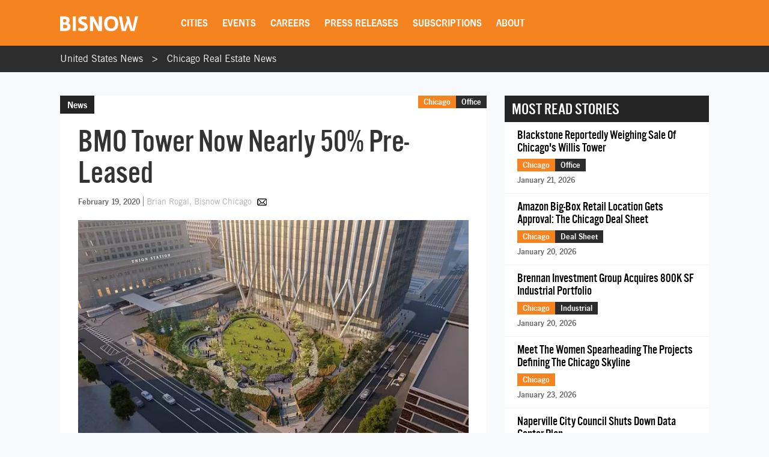

--- FILE ---
content_type: text/html; charset=utf-8
request_url: https://www.google.com/recaptcha/api2/aframe
body_size: 223
content:
<!DOCTYPE HTML><html><head><meta http-equiv="content-type" content="text/html; charset=UTF-8"></head><body><script nonce="4e30eyAX2nfpA69iLJbqMQ">/** Anti-fraud and anti-abuse applications only. See google.com/recaptcha */ try{var clients={'sodar':'https://pagead2.googlesyndication.com/pagead/sodar?'};window.addEventListener("message",function(a){try{if(a.source===window.parent){var b=JSON.parse(a.data);var c=clients[b['id']];if(c){var d=document.createElement('img');d.src=c+b['params']+'&rc='+(localStorage.getItem("rc::a")?sessionStorage.getItem("rc::b"):"");window.document.body.appendChild(d);sessionStorage.setItem("rc::e",parseInt(sessionStorage.getItem("rc::e")||0)+1);localStorage.setItem("rc::h",'1769319970303');}}}catch(b){}});window.parent.postMessage("_grecaptcha_ready", "*");}catch(b){}</script></body></html>